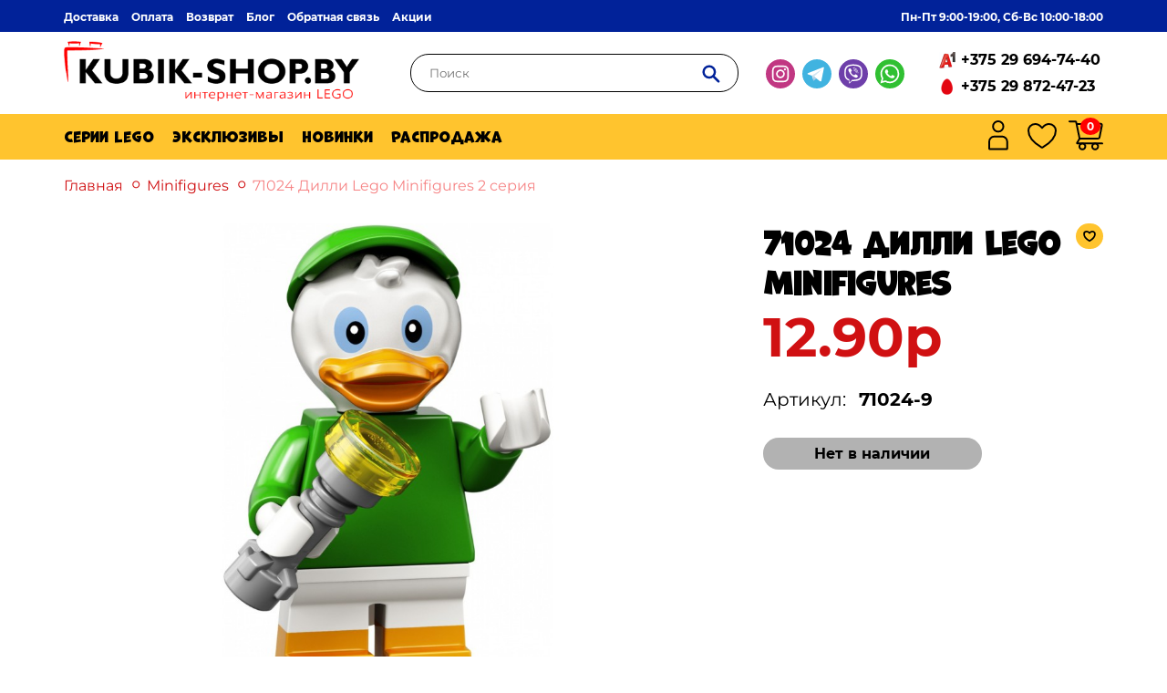

--- FILE ---
content_type: text/html; charset=utf-8
request_url: https://kubik-shop.by/lego-minifigures/71024-dilli-lego-minifigures
body_size: 9747
content:
<!DOCTYPE html>
<!--[if IE]><![endif]-->
<!--[if IE 8 ]><html dir="ltr" lang="ru" class="ie8"><![endif]-->
<!--[if IE 9 ]><html dir="ltr" lang="ru" class="ie9"><![endif]-->
<!--[if (gt IE 9)|!(IE)]><!-->
<html dir="ltr" lang="ru">
<!--<![endif]-->
<head>
<meta charset="UTF-8" />
<meta name="viewport" content="width=device-width, initial-scale=1">
<meta http-equiv="X-UA-Compatible" content="IE=edge">
<title>71024 Дилли Lego Minifigures</title>

      
<base href="https://kubik-shop.by/" />
<meta name="description" content="71024 Дилли Lego Minifigures" />
<meta name="keywords" content= "71024 лего купить" />
<script src="catalog/view/javascript/jquery/jquery-2.1.1.min.js" type="text/javascript"></script>
<script src="catalog/view/javascript/bootstrap/js/bootstrap.min.js" type="text/javascript"></script>
<link href="catalog/view/javascript/jquery/magnific/magnific-popup.css" type="text/css" rel="stylesheet" media="screen" />
<link href="catalog/view/javascript/jquery/datetimepicker/bootstrap-datetimepicker.min.css" type="text/css" rel="stylesheet" media="screen" />
<script src="catalog/view/javascript/common.js" type="text/javascript"></script>
<script src="catalog/view/theme/alpairya/stylesheet/assets/js/main.js" defer></script>
<link href="https://kubik-shop.by/lego-minifigures/71024-dilli-lego-minifigures" rel="canonical" />
<link href="https://kubik-shop.by/image/catalog/favicon.png" rel="icon" />
<script src="catalog/view/javascript/jquery/magnific/jquery.magnific-popup.min.js" type="text/javascript"></script>
<script src="catalog/view/javascript/jquery/datetimepicker/moment.js" type="text/javascript"></script>
<script src="catalog/view/javascript/jquery/datetimepicker/bootstrap-datetimepicker.min.js" type="text/javascript"></script>
<script src="catalog/view/javascript/antispambycleantalk.js?v=2.0" type="text/javascript"></script>
<meta property="og:type" content="website">
<meta property="og:site_name" content="ИНТЕРНЕТ-МАГАЗИН LEGO KUBIK-SHOP">
<meta property="og:url" content="https://kubik-shop.by/lego-minifigures/71024-dilli-lego-minifigures">
<meta property="og:locale" content="ru">
<meta property="og:title" content="71024 Дилли Lego Minifigures">
<meta property="og:description" content="71024 Дилли Lego Minifigures">
<meta property="og:image" content="https://kubik-shop.by/image/cache/catalog/produkt/2019_2/minifigures/71024/71024-9-lego-minifigures-150x150.jpg">
<link rel="stylesheet" href="https://cdn.jsdelivr.net/npm/@fancyapps/ui@4.0/dist/fancybox.css"/>
<script src="catalog/view/theme/alpairya/stylesheet/assets/js/tabs.js"></script>
<link href="catalog/view/theme/alpairya/stylesheet/build/css/style.min.css?4" rel="stylesheet">
<link href="catalog/view/javascript/live_search/live_search.css" rel="stylesheet" type="text/css">
<script src="catalog/view/javascript/live_search/live_search.js" type="text/javascript"></script>
<script type="text/javascript"><!--
$(document).ready(function() {
var options = {"text_view_all_results":"\u0421\u043c\u043e\u0442\u0440\u0435\u0442\u044c \u0432\u0441\u0435","text_empty":"\u041d\u0435\u0442 \u0442\u043e\u0432\u0430\u0440\u043e\u0432, \u043a\u043e\u0442\u043e\u0440\u044b\u0435 \u0441\u043e\u043e\u0442\u0432\u0435\u0442\u0441\u0442\u0432\u0443\u044e\u0442 \u043a\u0440\u0438\u0442\u0435\u0440\u0438\u044f\u043c \u043f\u043e\u0438\u0441\u043a\u0430.","module_live_search_show_image":"1","module_live_search_show_price":"1","module_live_search_show_description":"0","module_live_search_min_length":"1","module_live_search_show_add_button":"1"};
LiveSearchJs.init(options); 
});
//--></script>
</head>

<body class="product-product-2731">
<nav id="top" class="navbar">
  <div class="container">
    <div class="navbar__main">
      <div class="navbar__main__left">
                              <a href="https://kubik-shop.by/delivery">Доставка</a>
                      <a href="https://kubik-shop.by/payment">Оплата</a>
                      <a href="https://kubik-shop.by/vozvrat">Возврат</a>
                          <a href="/blog">Блог</a>
        <a href="https://kubik-shop.by/contacts/">Обратная связь</a>
        <a href="https://kubik-shop.by/specials/">Акции</a>
      </div>
      <div class="navbar__main__right">
                <span>Пн-Пт 9:00-19:00, Сб-Вс 10:00-18:00</span>
      </div>
    </div>
  </div>
</nav>
<header class="header">
  <div class="container">
    <div class="header__main">
      <div class="header__main__logo">
                  <a href="https://kubik-shop.by/"><img src="https://kubik-shop.by/image/catalog/logo-lego.svg" title="ИНТЕРНЕТ-МАГАЗИН LEGO &quot;KUBIK-SHOP&quot;" alt="ИНТЕРНЕТ-МАГАЗИН LEGO &quot;KUBIK-SHOP&quot;" class="img-responsive" /></a>
              </div>
      <div class="header__main__search"><div id="search" class="input-group">
  <input type="text" name="search" value="" placeholder="Поиск" class="form-control input-lg" />
  <span class="input-group-btn">
    <button type="button" class="btn">
      <svg>
        <use xlink:href="catalog/view/theme/alpairya/stylesheet/build/svg/sprite.svg#images--search-icon"></use>
      </svg>
    </button>
  </span>
</div></div>
      <div class="header__main__burger">
        <svg class="__main__burger_btn" width="40" height="40" viewBox="0 0 40 26" fill="none" xmlns="http://www.w3.org/2000/svg">
          <path d="M0 3H40" stroke="#012299" stroke-width="5"/>
          <path d="M0 13H40" stroke="#012299" stroke-width="5"/>
          <path d="M0 23H40" stroke="#012299" stroke-width="5"/>
        </svg>
      </div>
      <div class="header__main__social">
        <a href="https://www.instagram.com/lego_v_belarusi/" target="_blank">
          <svg>
            <use xlink:href="catalog/view/theme/alpairya/stylesheet/build/svg/sprite.svg#images--inst"></use>
          </svg>
        </a>
        <a href="https://t.me/+375296947440" target="_blank">
          <svg>
            <use xlink:href="catalog/view/theme/alpairya/stylesheet/build/svg/sprite.svg#images--telegram"></use>
          </svg>
        </a>
        <a href="viber://chat?number=+375296947440" target="_blank">
          <svg>
            <use xlink:href="catalog/view/theme/alpairya/stylesheet/build/svg/sprite.svg#images--viber"></use>
          </svg>
        </a>
        <a href="https://api.whatsapp.com/send?phone=375296947440" target="_blank">
          <svg>
            <use xlink:href="catalog/view/theme/alpairya/stylesheet/build/svg/sprite.svg#images--whatsapp"></use>
          </svg>
        </a>
      </div>
      <div class="header__main__phone">
        <div class="__main__phone__a1">
          <img src="catalog/view/theme/alpairya/stylesheet/build/img/logo_a1.png" alt="A1">
          <a href="tel:+375 29 694-74-40">+375 29 694-74-40</a>
        </div>
        <div class="__main__phone__mts">
          <img src="catalog/view/theme/alpairya/stylesheet/build/img/logo_mts.png" alt="MTS">
          <a href="tel:+375 29 872-47-23">+375 29 872-47-23</a>
        </div>
      </div>
    </div>
  </div>
</header>
<menu class="header-menu">
  <div class="container">
    <div class="header-menu__main">
      <div class="header-menu__main__dropdown">
        <div class="__main__dropdown__item"><a href="/constructor/"><span>Серии Lego</span></a>
          <div class="__main__dropdown__sub-menu">
                          <a href="https://kubik-shop.by/lego-botanicals-collection/">Botanicals collection</a>
                          <a href="https://kubik-shop.by/lego-city/">City</a>
                          <a href="https://kubik-shop.by/lego-duplo/">Duplo</a>
                          <a href="https://kubik-shop.by/lego-fortnite/">Fortnite</a>
                          <a href="https://kubik-shop.by/lego-harry-potter/">Harry Potter</a>
                          <a href="https://kubik-shop.by/lego-angry-birds/">Icons</a>
                          <a href="https://kubik-shop.by/lego-minecraft/">Minecraft</a>
                          <a href="https://kubik-shop.by/lego-speed-champion/">Speed Champions</a>
                          <a href="https://kubik-shop.by/lego-star-wars/">Star Wars</a>
                          <a href="https://kubik-shop.by/lego-technic/">Technic</a>
                          <a href="https://kubik-shop.by/novogodnie-nabori-lego/">Новогодние наборы</a>
                          <a href="https://kubik-shop.by/lego-architecture/">Architecture</a>
                          <a href="https://kubik-shop.by/lego-classic/">Classic</a>
                          <a href="https://kubik-shop.by/lego-creator/">Creator</a>
                          <a href="https://kubik-shop.by/minions/">Despicable Me 4 </a>
                          <a href="https://kubik-shop.by/lego-disney/">Disney </a>
                          <a href="https://kubik-shop.by/lego-exclusives/">Exclusives</a>
                          <a href="https://kubik-shop.by/lego-friends/">Friends</a>
                          <a href="https://kubik-shop.by/lego-ideas/">Ideas</a>
                          <a href="https://kubik-shop.by/monkie-kid/">Monkie Kid</a>
                          <a href="https://kubik-shop.by/lego-ninjago/">Ninjago</a>
                          <a href="https://kubik-shop.by/lego-super-heroes/">Super Heroes</a>
                          <a href="https://kubik-shop.by/lego-wednesday/">Wednesday</a>
                          <a href="https://kubik-shop.by/aksessuari/">Аксессуары Lego</a>
                          <a href="https://kubik-shop.by/lego-art/">Art</a>
                          <a href="https://kubik-shop.by/lego-brickheadz/">BrickHeadz</a>
                          <a href="https://kubik-shop.by/lego-indiana-jones/">Indiana Jones</a>
                          <a href="https://kubik-shop.by/lego-minifigures/">Minifigures</a>
                          <a href="https://kubik-shop.by/lego-sonic-the-hedgehog/">Sonic the Hedgehog</a>
                          <a href="https://kubik-shop.by/lego-super-mario/">Super Mario</a>
                          <a href="https://kubik-shop.by/avatar/">Avatar</a>
                          <a href="https://kubik-shop.by/lego-gabby-s-dollhouse/">Gabby's Dollhouse</a>
                          <a href="https://kubik-shop.by/lego-jurassic-world/">Jurassic World</a>
                      </div>
        </div>
        <a href="/lego-exclusives/">Эксклюзивы</a>
        <a href="/novinki1/">Новинки</a>
        <a href="/specials/">Распродажа</a>
      </div>
      <div class="header-menu__main__other">
        <div class="__main__other__item __item__dropdown__login">
          <a href="/index.php?route=account/login">
            <svg width="38" height="38" viewBox="0 0 38 38" fill="none" xmlns="http://www.w3.org/2000/svg">
              <path d="M14.6828 20.6928H23.0364C26.1828 20.6928 28.7335 23.2434 28.7335 26.3899V33.908C28.7335 34.2864 28.4268 34.593 28.0485 34.593H9.67071C9.2924 34.593 8.98572 34.2864 8.98572 33.908V26.3899C8.98572 23.2434 11.5364 20.6928 14.6828 20.6928Z" stroke="black" stroke-width="1.97143"/>
              <circle cx="18.8596" cy="9.68282" r="5.69711" stroke="black" stroke-width="1.97143"/>
            </svg>
          </a>
          <div class="__main__other__item__dropdown">
                          <a href="https://kubik-shop.by/create-account/">Регистрация</a>
              <a href="https://kubik-shop.by/login/">Авторизация</a>
                      </div>
        </div>
        <a class="__main__other__item" href="https://kubik-shop.by/wishlist/" id="wishlist-total" title="Закладки (0)">
          <svg width="38" height="38" viewBox="0 0 38 38" fill="none" xmlns="http://www.w3.org/2000/svg">
            <path d="M11.5 7C7.3585 7 4 10.1953 4 14.1374C4 17.3197 5.3125 24.8724 18.232 32.5073C18.4634 32.6427 18.7291 32.7143 19 32.7143C19.2709 32.7143 19.5366 32.6427 19.768 32.5073C32.6875 24.8724 34 17.3197 34 14.1374C34 10.1953 30.6415 7 26.5 7C22.3585 7 19 11.3257 19 11.3257C19 11.3257 15.6415 7 11.5 7Z" stroke="black" stroke-width="2" stroke-linecap="round" stroke-linejoin="round"/>
          </svg>
        </a>
        
        <div class="__main__other__item __other__item__mobile">
          <a href="/">
            <svg width="32" height="33" viewBox="0 0 32 33" fill="none" xmlns="http://www.w3.org/2000/svg">
              <path d="M2.73352 11.8892L14.7761 2.03621C15.5128 1.43343 16.5723 1.43343 17.309 2.03621L29.3516 11.8892C29.8159 12.2691 30.0851 12.8373 30.0851 13.4371V29C30.0851 30.1046 29.1897 31 28.0851 31H21.8723C20.7678 31 19.8723 30.1046 19.8723 29V21.5106C19.8723 20.4061 18.9769 19.5106 17.8723 19.5106H14.2128C13.1082 19.5106 12.2128 20.4061 12.2128 21.5106V29C12.2128 30.1046 11.3173 31 10.2128 31H4C2.89543 31 2 30.1046 2 29V13.4371C2 12.8373 2.26925 12.2691 2.73352 11.8892Z" stroke="black" stroke-width="3"/>
            </svg>
          </a>
        </div>
        <div class="__main__other__item __other__item__mobile __other__item__mobile__search">
          <svg width="24" height="24" viewBox="0 0 24 24" fill="none" xmlns="http://www.w3.org/2000/svg" onclick="searchOpen()">
            <circle cx="9.45098" cy="9.45098" r="7.45098" stroke="#012299" stroke-width="3" stroke-linecap="round"/>
            <path d="M15.0293 15.3333L21.696 22" stroke="#012299" stroke-width="3" stroke-linecap="round"/>
          </svg>
        </div>
        <div class="__main__other__item __item__dropdown__cart">
          <a href="https://kubik-shop.by/cart/" class="__dropdown__cart" id="cart">
  <svg width="38" height="38" viewBox="0 0 38 38" fill="none" xmlns="http://www.w3.org/2000/svg">
    <circle cx="15.1868" cy="31.5955" r="3.24444" stroke="black" stroke-width="1.97143"/>
    <circle cx="29.1819" cy="31.5955" r="3.24444" stroke="black" stroke-width="1.97143"/>
    <path d="M1 4.17676H7.50312C7.92504 4.17676 8.28907 4.47281 8.37506 4.88587L8.8243 7.04379M12.1342 22.9428L9.33973 27.7784C9.19268 28.0328 9.37631 28.351 9.67021 28.351H37.007M12.1342 22.9428H32.3941C33.1831 22.9428 33.8623 22.3855 34.0163 21.6117L36.6069 8.59756C36.8127 7.56374 36.0119 6.60378 34.9579 6.62083L8.8243 7.04379M12.1342 22.9428L8.8243 7.04379" stroke="black" stroke-width="1.97143" stroke-linecap="round"/>
  </svg>
  <button class="__dropdown__cart__count">0</button>
</a>
<div id="cart-body-custom" class="__main__other__item__dropdown">
  <div class="__item__dropdown__total">Товаров 0 (0.00р)</div>
  <a href="https://kubik-shop.by/cart/">Перейти в корзину</a>
  <a href="https://kubik-shop.by/checkout/">Оформить заказ</a>
</div>
        </div>
      </div>
    </div>
  </div>
</menu>
<section class="mobile-menu">
  <div class="mobile-menu__navbar">
    <div class="mobile-menu__navbar__links">
                        <a href="https://kubik-shop.by/delivery">Доставка</a>
                  <a href="https://kubik-shop.by/payment">Оплата</a>
                  <a href="https://kubik-shop.by/vozvrat">Возврат</a>
                    <a href="/blog">Блог</a>
      <a href="https://kubik-shop.by/contacts/">Обратная связь</a>
      <a href="https://kubik-shop.by/specials/">Акции</a>
    </div>
  </div>
  <div class="mobile-menu__tel">
        <p>Пн-Пт 9:00-19:00, Сб-Вс 10:00-18:00</p>
  </div>
  <div class="mobile-menu__dropdown">
    <div class="__main__dropdown__item">
      <div class="__dropdown__item__click">
        <span>Серии Lego</span>
        <svg class="arr-bott">
          <use xlink:href="catalog/view/theme/alpairya/stylesheet/build/svg/sprite.svg#images--arr-bott"></use>
        </svg>
      </div>
      <div class="mobile__main__dropdown__sub-menu">
        <a href="/constructor/">Все серии</a>
                  <a href="https://kubik-shop.by/lego-botanicals-collection/">Botanicals collection</a>
                  <a href="https://kubik-shop.by/lego-city/">City</a>
                  <a href="https://kubik-shop.by/lego-duplo/">Duplo</a>
                  <a href="https://kubik-shop.by/lego-fortnite/">Fortnite</a>
                  <a href="https://kubik-shop.by/lego-harry-potter/">Harry Potter</a>
                  <a href="https://kubik-shop.by/lego-angry-birds/">Icons</a>
                  <a href="https://kubik-shop.by/lego-minecraft/">Minecraft</a>
                  <a href="https://kubik-shop.by/lego-speed-champion/">Speed Champions</a>
                  <a href="https://kubik-shop.by/lego-star-wars/">Star Wars</a>
                  <a href="https://kubik-shop.by/lego-technic/">Technic</a>
                  <a href="https://kubik-shop.by/novogodnie-nabori-lego/">Новогодние наборы</a>
                  <a href="https://kubik-shop.by/lego-architecture/">Architecture</a>
                  <a href="https://kubik-shop.by/lego-classic/">Classic</a>
                  <a href="https://kubik-shop.by/lego-creator/">Creator</a>
                  <a href="https://kubik-shop.by/minions/">Despicable Me 4 </a>
                  <a href="https://kubik-shop.by/lego-disney/">Disney </a>
                  <a href="https://kubik-shop.by/lego-exclusives/">Exclusives</a>
                  <a href="https://kubik-shop.by/lego-friends/">Friends</a>
                  <a href="https://kubik-shop.by/lego-ideas/">Ideas</a>
                  <a href="https://kubik-shop.by/monkie-kid/">Monkie Kid</a>
                  <a href="https://kubik-shop.by/lego-ninjago/">Ninjago</a>
                  <a href="https://kubik-shop.by/lego-super-heroes/">Super Heroes</a>
                  <a href="https://kubik-shop.by/lego-wednesday/">Wednesday</a>
                  <a href="https://kubik-shop.by/aksessuari/">Аксессуары Lego</a>
                  <a href="https://kubik-shop.by/lego-art/">Art</a>
                  <a href="https://kubik-shop.by/lego-brickheadz/">BrickHeadz</a>
                  <a href="https://kubik-shop.by/lego-indiana-jones/">Indiana Jones</a>
                  <a href="https://kubik-shop.by/lego-minifigures/">Minifigures</a>
                  <a href="https://kubik-shop.by/lego-sonic-the-hedgehog/">Sonic the Hedgehog</a>
                  <a href="https://kubik-shop.by/lego-super-mario/">Super Mario</a>
                  <a href="https://kubik-shop.by/avatar/">Avatar</a>
                  <a href="https://kubik-shop.by/lego-gabby-s-dollhouse/">Gabby's Dollhouse</a>
                  <a href="https://kubik-shop.by/lego-jurassic-world/">Jurassic World</a>
              </div>
    </div>
    <a href="/lego-exclusives/">Эксклюзивы</a>
    <!-- <a href="/novinki/">Новинки</a> -->
    <a href="/specials/">Распродажа</a>
    <!-- <a href="/promo/">Доп % скидки</a> -->
  </div>
</section>
<script>
  const burger = document.querySelector('.__main__burger_btn');
  burger.addEventListener('click', () => {
    document.querySelector('.mobile-menu').classList.toggle('mobile-menu-open');
    document.querySelector('.header__main').classList.toggle('mobile-navbar-open');
    document.querySelector('body').classList.toggle('over-hidden');
    burger.classList.toggle('close-active');
  })


  document.querySelector('.__dropdown__item__click').addEventListener('click', () => {
    document.querySelector('.arr-bott').classList.toggle('arr-bott-rotate');
    document.querySelector('.mobile__main__dropdown__sub-menu').classList.toggle('__sub-menu__active');
  })
</script><div  class="aval-product-page-quantity hidden">0</div><div class="aval-product-page-id hidden">2731</div>
<div class="breadcrump">
  <div class="container">
    <div class="breadcrump__main">
              <a href="https://kubik-shop.by/">Главная</a>
              <a href="https://kubik-shop.by/lego-minifigures/">Minifigures</a>
              <a href="https://kubik-shop.by/lego-minifigures/71024-dilli-lego-minifigures">71024 Дилли Lego Minifigures 2 серия</a>
          </div>
  </div>
</div>
<main class="product">
  	<div class="container">
    	<div class="product__top" id="content">
			<div class="product__top__photos">
									<div class="product__top__photos__main img-magnifier-container">
						<a class="thumbnail" id="prodlink" data-fancybox="gallery-prod" data-caption="71024 Дилли Lego Minifigures" href="https://kubik-shop.by/image/cache/catalog/produkt/2019_2/minifigures/71024/71024-9-lego-minifigures-1024x768.jpg" title="71024 Дилли Lego Minifigures"><img id="myimage" src="https://kubik-shop.by/image/cache/catalog/produkt/2019_2/minifigures/71024/71024-9-lego-minifigures-1024x768.jpg" title="71024 Дилли Lego Minifigures" alt="71024 Дилли Lego Minifigures" /></a>
					</div>
																		<div class="product__top__photos__other">
								<img class="other-prod-img" src="https://kubik-shop.by/image/cache/catalog/produkt/2019_2/minifigures/71024/71024-9-lego-minifigures-1024x768.jpg" title="71024 Дилли Lego Minifigures" alt="71024 Дилли Lego Minifigures" />
																	<img class="other-prod-img" src="https://kubik-shop.by/image/cache/catalog/produkt/2019_2/minifigures/71024/71024-lego-minifigures-1024x768.jpg" title="71024 Дилли Lego Minifigures" alt="71024 Дилли Lego Minifigures" />
															</div>
						  
												</div>
      		<div class="product__top__content" id="product">
				<h1>71024 Дилли Lego Minifigures</h1>
									<div class="product__top__content__price">
													<span class="__price__notspecial">12.90р</span>
											</div>
				
				
									<div class="product__top__content__model">
						<span>Артикул:</span>
						<span>71024-9</span>
					</div>
				
									<div class="product__top__content__delno"><button class="btn_gray">Нет в наличии</button></div>
				        
								<button type="button" data-toggle="tooltip" class="whishlist-prod-btn sticker_yellow" onclick="wishlist.add('2731');">
					<svg>
						<use xlink:href="catalog/view/theme/alpairya/stylesheet/build/svg/sprite.svg#images--heart"></use>
					</svg>
				</button>
																																			      		</div>
		</div>
						<div class="product__top__atr">
																									<div class="__top__atr__item">
								<svg>
									<use xlink:href="catalog/view/theme/alpairya/stylesheet/build/svg/sprite.svg#images--details_1"></use>
								</svg>
								<div class="caption__atr"><span>8</span>  деталей</div>
							</div>
																																															<div class="__top__atr__item">
								<svg>
									<use xlink:href="catalog/view/theme/alpairya/stylesheet/build/svg/sprite.svg#images--old_1"></use>
								</svg>
								<div class="caption__atr"><span>5+</span> лет</div>
							</div>
																												</div>
				<div class="product__main">
			<div class="product__main__tabs">
				<div class="__tabs__item __tab__active">
					Описание				</div>
								<div class="__tabs__item">
					Характеристики				</div>
												<div class="__tabs__item">
					Отзывов (0)				</div>
							</div>

			<div class="product__main__tabcontent">
				<div class="__tabcontent__pane __pane__active" id="tab-description"></div>
								<div class="__tabcontent__pane" id="tab-specification">
					<table class="table-kharacteristiki" cellpadding='0' cellspacing='0'>
												<tbody>
													<tr>
								<td>Количество деталей</td>
								<td>8</td>
							</tr>
													<tr>
								<td>Возраст</td>
								<td>5+</td>
							</tr>
												</tbody>
											</table>
				</div>
												<div class="__tabcontent__pane" id="tab-review">
					<form class="form-horizontal product-reviews" id="form-review">
						<div id="review"></div>
						<h2>Написать отзыв</h2>
						<br>
												<div class="form-group required">
							<div class="col-sm-12">
								<label class="control-label" for="input-name"></label>
								<input type="text" name="name" value="" id="input-name" class="form-control" placeholder="Ваше имя:"/>
							</div>
						</div>
						<div class="form-group required">
							<div class="col-sm-12">
								<label class="control-label" for="input-review"></label>
								<textarea name="text" rows="5" id="input-review" class="form-control" placeholder="Ваш отзыв:"></textarea>
							</div>
						</div>
						<div class="form-group required">
							<div class="col-sm-12">
								<label class="control-label"><b>Оценка:</b></label><br>
								Плохо&nbsp;
								<input type="radio" name="rating" value="1" />
								&nbsp;
								<input type="radio" name="rating" value="2" />
								&nbsp;
								<input type="radio" name="rating" value="3" />
								&nbsp;
								<input type="radio" name="rating" value="4" />
								&nbsp;
								<input type="radio" name="rating" value="5" />
								&nbsp;Хорошо							</div>
						</div>
												<br>
<input type="hidden" name="ct_checkjs" id="ct_checkjs" value="0" />
						<div class="buttons clearfix">
							<div class="pull-right">
								<button class="btn_red" type="button" id="button-review" data-loading-text="Загрузка..." class="btn btn-primary">Отправить отзыв</button>
							</div>
						</div>
											</form>
				</div>
							</div>
		</div>

		
  	</div>
</main>
<script>
	let countMouseOver = 0;
	// let interval;
	document.querySelector('.product__top__photos__main').addEventListener('mouseenter', () => {
		if(countMouseOver === 0){
			magnify("myimage", 2);
			countMouseOver = 1;
		}
	})
	document.querySelector('.product__top__photos__main').addEventListener('mouseleave', () => {
		if(countMouseOver === 1){
			magnifyRemove(myimage);
			countMouseOver = 0;
		}
	})
</script> 

<script>
	const otherimgLink = document.querySelectorAll('.other-prod-img')
	const mainImg = document.querySelector('#myimage')
	otherimgLink.forEach((item) => {
		item.addEventListener('click', () => {
			imgChange(mainImg, item, prodlink)
		})
	})
</script>

<script>
  let countPosition = 0;
  function mySlider(sliderLine, btnLeft, btnRight){
    if(sliderLine && btnLeft){
      const countBlock = sliderLine.children.length;
      const slideWidth = 150;
      btnLeft.addEventListener('click', () => {
        countPosition += slideWidth;
        if(countPosition > countBlock * slideWidth - slideWidth * 3) countPosition = 0;
        sliderLine.style.left = -countPosition + 'px';
      })
      btnRight.addEventListener('click', () => {
        countPosition -= slideWidth;
        if(countPosition < 0) countPosition = countBlock * slideWidth - slideWidth * 3;
        sliderLine.style.left = -countPosition + 'px';
      })
    }
  }

  const photoSliderLine = document.querySelector('.__other__slider__items');
  const photoBtnFirst = document.querySelector('.__main__btns__prev');
  const photoBtnLast = document.querySelector('.__main__btns__next');
  mySlider(photoSliderLine, photoBtnLast, photoBtnFirst);

</script>

<script>
	const tabParam = {
		index: {
			tabs: document.querySelectorAll('.__tabs__item'),
			containers: document.querySelectorAll('.__tabcontent__pane')
		},
		active:{
			tabActive: '__tab__active',
			containerActive: '__pane__active'
		}
	}
	myTabs(tabParam);
</script>
<script type="text/javascript"><!--
$('select[name=\'recurring_id\'], input[name="quantity"]').change(function(){
	$.ajax({
		url: 'index.php?route=product/product/getRecurringDescription',
		type: 'post',
		data: $('input[name=\'product_id\'], input[name=\'quantity\'], select[name=\'recurring_id\']'),
		dataType: 'json',
		beforeSend: function() {
			$('#recurring-description').html('');
		},
		success: function(json) {
			$('.alert, .text-danger').remove();

			if (json['success']) {
				$('#recurring-description').html(json['success']);
			}
		}
	});
});
//--></script>
<script type="text/javascript"><!--
$('#button-cart').on('click', function() {
	$.ajax({
		url: 'index.php?route=checkout/cart/add',
		type: 'post',
		data: $('#product input[type=\'text\'], #product input[type=\'hidden\'], #product input[type=\'radio\']:checked, #product input[type=\'checkbox\']:checked, #product select, #product textarea'),
		dataType: 'json',
		beforeSend: function() {
			$('#button-cart').button('loading');
		},
		complete: function() {
			$('#button-cart').button('reset');
		},
		success: function(json) {
			$('.alert, .text-danger').remove();
			$('.form-group').removeClass('has-error');

			if (json['error']) {
				if (json['error']['option']) {
					for (i in json['error']['option']) {
						var element = $('#input-option' + i.replace('_', '-'));

						if (element.parent().hasClass('input-group')) {
							element.parent().after('<div class="text-danger">' + json['error']['option'][i] + '</div>');
						} else {
							element.after('<div class="text-danger">' + json['error']['option'][i] + '</div>');
						}
					}
				}

				if (json['error']['recurring']) {
					$('select[name=\'recurring_id\']').after('<div class="text-danger">' + json['error']['recurring'] + '</div>');
				}

				// Highlight any found errors
				$('.text-danger').parent().addClass('has-error');
			}

			if (json['success']) {
				$('#to-cart-click').html(json['success']);
					setTimeout(function () {
						
						$('.add-to-cart-click').css('top', '30%');
						$('#cart > button').html(json['quantity']);
						$('#cart-body-custom > .__item__dropdown__total').html(json['total']);
					}, 100);

					$('#cart > ul').load('index.php?route=common/cart/info ul li');

					$('.location-basket-remove').on('click', function() {
						$('.add-to-cart-click').css('top', '-50%');
					});
			}
		},
        error: function(xhr, ajaxOptions, thrownError) {
            alert(thrownError + "\r\n" + xhr.statusText + "\r\n" + xhr.responseText);
        }
	});
});
//--></script>
<script type="text/javascript"><!--
$('.date').datetimepicker({
	pickTime: false
});

$('.datetime').datetimepicker({
	pickDate: true,
	pickTime: true
});

$('.time').datetimepicker({
	pickDate: false
});

$('button[id^=\'button-upload\']').on('click', function() {
	var node = this;

	$('#form-upload').remove();

	$('body').prepend('<form enctype="multipart/form-data" id="form-upload" style="display: none;"><input type="file" name="file" /></form>');

	$('#form-upload input[name=\'file\']').trigger('click');

	if (typeof timer != 'undefined') {
    	clearInterval(timer);
	}

	timer = setInterval(function() {
		if ($('#form-upload input[name=\'file\']').val() != '') {
			clearInterval(timer);

			$.ajax({
				url: 'index.php?route=tool/upload',
				type: 'post',
				dataType: 'json',
				data: new FormData($('#form-upload')[0]),
				cache: false,
				contentType: false,
				processData: false,
				beforeSend: function() {
					$(node).button('loading');
				},
				complete: function() {
					$(node).button('reset');
				},
				success: function(json) {
					$('.text-danger').remove();

					if (json['error']) {
						$(node).parent().find('input').after('<div class="text-danger">' + json['error'] + '</div>');
					}

					if (json['success']) {
						alert(json['success']);

						$(node).parent().find('input').val(json['code']);
					}
				},
				error: function(xhr, ajaxOptions, thrownError) {
					alert(thrownError + "\r\n" + xhr.statusText + "\r\n" + xhr.responseText);
				}
			});
		}
	}, 500);
});
//--></script>
<script type="text/javascript"><!--
$('#review').delegate('.pagination a', 'click', function(e) {
    e.preventDefault();

    $('#review').fadeOut('slow');

    $('#review').load(this.href);

    $('#review').fadeIn('slow');
});

$('#review').load('index.php?route=product/product/review&product_id=2731');

$('#button-review').on('click', function() {
	$.ajax({
		url: 'index.php?route=product/product/write&product_id=2731',
		type: 'post',
		dataType: 'json',
		data: $("#form-review").serialize(),
		beforeSend: function() {
			$('#button-review').button('loading');
		},
		complete: function() {
			$('#button-review').button('reset');
		},
		success: function(json) {
			$('.alert-success, .alert-danger').remove();

			if (json['error']) {
				$('#review').after('<div class="alert alert-danger"><i class="fa fa-exclamation-circle"></i> ' + json['error'] + '</div>');
			}

			if (json['success']) {
				$('#review').after('<div class="alert alert-success"><i class="fa fa-check-circle"></i> ' + json['success'] + '</div>');

				$('input[name=\'name\']').val('');
				$('textarea[name=\'text\']').val('');
				$('input[name=\'rating\']:checked').prop('checked', false);
			}
		}
	});
});

$(document).ready(function() {
	$('.thumbnails').magnificPopup({
		type:'image',
		delegate: 'a',
		gallery: {
			enabled:true
		}
	});
});
//--></script>

<script type="application/ld+json">
{
	"@context": "https://schema.org",
	"@type": "BreadcrumbList",
	"itemListElement": [
		{
			"@type": "ListItem",
			"position": 1,
			"name": "Главная ",
			"item": "https://kubik-shop.by/"
		},
		{
			"@type": "ListItem",
			"position": 2,
			"name": "Minifigures",
			"item": "https://kubik-shop.by/lego-minifigures/"
		},
		{
			"@type": "ListItem",
			"position": 3,
			"name": "71024 Дилли Lego Minifigures",
			"item": "https://kubik-shop.by/lego-minifigures/71024-dilli-lego-minifigures"
		}
	]
}
</script>

<script type="application/ld+json">
{
	"@context": "https://schema.org/",
	"@type": "Product",
	"name": "71024 Дилли Lego Minifigures",
	"image": [
		"https://kubik-shop.by/image/cache/catalog/produkt/2019_2/minifigures/71024/71024-9-lego-minifigures-1024x768.jpg",
									"https://kubik-shop.by/image/cache/catalog/produkt/2019_2/minifigures/71024/71024-lego-minifigures-1024x768.jpg"
						],
	"description": "71024 Дилли Lego Minifigures",
	"sku": 71024-9,
	"brand": {
		"@type": "Brand",
		"name": "LEGO®"
	},
	"offers":
	{
		"@type":
		"Offer",
		"url": "https://kubik-shop.by/lego-minifigures/71024-dilli-lego-minifigures",
		"priceCurrency": "BYN",
									"price": 12.9, 
			 		
				"priceValidUntil": "2026-01-18",
		"itemCondition":"https://schema.org/NewCondition",
		"availability":"https://schema.org/InStock",
	"seller":{
		"@type":"Organization",
		"name":"Kubik-Shop.by"
		}
	}
}
</script>
<script type="application/ld+json">
{
	"@context": "https://schema.org",
	"@type": "Organization",
	"name": "Kubik-Shop.by",
	"url": "https://kubik-shop.by/",
	"logo": "https://kubik-shop.by/image/catalog/logo-lego.svg",
	"address": {
		"@type": "PostalAddress",
		"streetAddress": "ул. Белградская, д.16",
		"addressLocality": "Минск",
		"postalCode": "220065",
		"addressCountry": "Беларусь"
	},
	"contactPoint": [
		{
			"@type": "ContactPoint",
			"telephone": "+375 29 694-74-40",
			"contactType": "A1"
		},
		{
			"@type": "ContactPoint",
			"telephone": "+375 29 872-47-23",
			"contactType": "МТС"
		}
	],
	"sameAs" : [
	"https://www.instagram.com/lego_v_belarusi/",
	"https://api.whatsapp.com/send?phone=375296947440",
	"viber://chat?number=+375296947440"
	]
}
</script>



<script src="https://cdn.jsdelivr.net/npm/@fancyapps/ui@4.0/dist/fancybox.umd.js"></script>
<footer class="footer">
  <div class="container">
    <div class="footer__main">
      <div class="footer__main__left">
        <h3>Конструкторы</h3>
        <div class="footer__main__left__catalog">
                      <a href="https://kubik-shop.by/lego-botanicals-collection/">Botanicals collection</a>
                      <a href="https://kubik-shop.by/lego-city/">City</a>
                      <a href="https://kubik-shop.by/lego-duplo/">Duplo</a>
                      <a href="https://kubik-shop.by/lego-fortnite/">Fortnite</a>
                      <a href="https://kubik-shop.by/lego-harry-potter/">Harry Potter</a>
                      <a href="https://kubik-shop.by/lego-angry-birds/">Icons</a>
                      <a href="https://kubik-shop.by/lego-minecraft/">Minecraft</a>
                      <a href="https://kubik-shop.by/lego-speed-champion/">Speed Champions</a>
                      <a href="https://kubik-shop.by/lego-star-wars/">Star Wars</a>
                      <a href="https://kubik-shop.by/lego-technic/">Technic</a>
                      <a href="https://kubik-shop.by/novogodnie-nabori-lego/">Новогодние наборы</a>
                      <a href="https://kubik-shop.by/lego-architecture/">Architecture</a>
                      <a href="https://kubik-shop.by/lego-classic/">Classic</a>
                      <a href="https://kubik-shop.by/lego-creator/">Creator</a>
                      <a href="https://kubik-shop.by/minions/">Despicable Me 4 </a>
                      <a href="https://kubik-shop.by/lego-disney/">Disney </a>
                      <a href="https://kubik-shop.by/lego-exclusives/">Exclusives</a>
                      <a href="https://kubik-shop.by/lego-friends/">Friends</a>
                      <a href="https://kubik-shop.by/lego-ideas/">Ideas</a>
                      <a href="https://kubik-shop.by/monkie-kid/">Monkie Kid</a>
                      <a href="https://kubik-shop.by/lego-ninjago/">Ninjago</a>
                      <a href="https://kubik-shop.by/lego-super-heroes/">Super Heroes</a>
                      <a href="https://kubik-shop.by/lego-wednesday/">Wednesday</a>
                      <a href="https://kubik-shop.by/aksessuari/">Аксессуары Lego</a>
                      <a href="https://kubik-shop.by/lego-art/">Art</a>
                      <a href="https://kubik-shop.by/lego-brickheadz/">BrickHeadz</a>
                      <a href="https://kubik-shop.by/lego-indiana-jones/">Indiana Jones</a>
                      <a href="https://kubik-shop.by/lego-minifigures/">Minifigures</a>
                      <a href="https://kubik-shop.by/lego-sonic-the-hedgehog/">Sonic the Hedgehog</a>
                      <a href="https://kubik-shop.by/lego-super-mario/">Super Mario</a>
                      <a href="https://kubik-shop.by/avatar/">Avatar</a>
                      <a href="https://kubik-shop.by/lego-gabby-s-dollhouse/">Gabby's Dollhouse</a>
                      <a href="https://kubik-shop.by/lego-jurassic-world/">Jurassic World</a>
                  </div>
        <h3>Информация</h3>
        <div class="footer__main__left__info">
                                    <a href="https://kubik-shop.by/delivery">Доставка</a>
                          <a href="https://kubik-shop.by/payment">Оплата</a>
                          <a href="https://kubik-shop.by/vozvrat">Возврат</a>
                                <a href="https://kubik-shop.by/contacts/">Обратная связь</a>
          <a href="https://kubik-shop.by/specials/">Акции</a>
        </div>
        <div class="footer__main__left__menu">
          <a href="/lego-exclusives/">Эксклюзивы</a>
          <a href="/novinki1/">Новинки</a>
          <a href="/specials/">Распродажа</a>
        </div>
      </div>
      <div class="footer__main__right">
                  <a href="https://kubik-shop.by/"><img src="https://kubik-shop.by/image/catalog/logo-lego.svg" title="Kubik Shop" alt="Kubik Shop" class="img-responsive" /></a>
                <div class="footer__main__right__phone">
          <div class="__right__phone__a1">
            <img src="catalog/view/theme/alpairya/stylesheet/build/img/logo_a1.png" alt="A1">
            <a href="tel:+375 29 694-74-40">+375 29 694-74-40</a>
          </div>
          <div class="__right__phone__mts">
            <img src="catalog/view/theme/alpairya/stylesheet/build/img/logo_mts.png" alt="MTS">
            <a href="tel:+375 29 872-47-23">+375 29 872-47-23</a>
          </div>
        </div>
                <p>Пн-Пт 9:00-19:00, Сб-Вс 10:00-18:00</p>
        <div class="footer__main__right__social">
          <a href="https://www.instagram.com/lego_v_belarusi/" target="_blank">
            <svg>
              <use xlink:href="catalog/view/theme/alpairya/stylesheet/build/svg/sprite.svg#images--inst"></use>
            </svg>
          </a>
          <a href="https://t.me/+375296947440" target="_blank">
            <svg>
              <use xlink:href="catalog/view/theme/alpairya/stylesheet/build/svg/sprite.svg#images--telegram"></use>
            </svg>
          </a>
          <a href="viber://chat?number=+375296947440" target="_blank">
            <svg>
              <use xlink:href="catalog/view/theme/alpairya/stylesheet/build/svg/sprite.svg#images--viber"></use>
            </svg>
          </a>
          <a href="https://api.whatsapp.com/send?phone=375296947440" target="_blank">
            <svg>
              <use xlink:href="catalog/view/theme/alpairya/stylesheet/build/svg/sprite.svg#images--whatsapp"></use>
            </svg>
          </a>
        </div>
      </div>
    </div>
    <div class="footer__copyright">
      <div>© 2017-2026 kubik-shop.by, ИП Дым Виктор Павлович, УНП 290738139, выдано 3 марта 2016 года Берёзовским райисполкомом. В торговом реестре с 04 июля 2017 г., регистрация №386358.</div>
      <div>Разработка и продвижение - Alpairya</div>
    </div>
  </div>
<div id="edit-modal-avail" class="modal fade avanoti" role="dialog">
			<form id="notify">
			<div class="modal-dialog">
            <div class="modal-content">

							<div class="before-captcha"></div>
														<div class="after-captcha"></div>

			    </div>
        </div>
        </form>
		</div>
</footer>
<div class="add-to-cart-click">
  <div class="add-to-cart-click__top">Товар <span id="to-cart-click"></span></div>
  <div class="add-to-cart-click__bottom"><button class="location-basket" onclick="document.location.href='/index.php?route=checkout/cart'">Оформить заказ</button><button class="location-basket-remove">Продолжить покупки</button></div>
</div>
<div class="add-to-whish-click">
  <div class="add-to-cart-click__top"><span id="to-whish-click"></span></div>
  <div class="add-to-cart-click__bottom">
          <button class="location-basket" onclick="document.location.href='/index.php?route=account/login'">Авторизация</button>
        <button class="location-basket-remove">Продолжить покупки</button></div>
</div>
<!-- Yandex.Metrika counter -->
<script type="text/javascript" >
   (function(m,e,t,r,i,k,a){m[i]=m[i]||function(){(m[i].a=m[i].a||[]).push(arguments)};
   m[i].l=1*new Date();
   for (var j = 0; j < document.scripts.length; j++) {if (document.scripts[j].src === r) { return; }}
   k=e.createElement(t),a=e.getElementsByTagName(t)[0],k.async=1,k.src=r,a.parentNode.insertBefore(k,a)})
   (window, document, "script", "https://mc.yandex.ru/metrika/tag.js", "ym");

   ym(45512493, "init", {
        clickmap:true,
        trackLinks:true,
        accurateTrackBounce:true,
        webvisor:true
   });
</script>
<noscript><div><img src="https://mc.yandex.ru/watch/45512493" style="position:absolute; left:-9999px;" alt="" /></div></noscript>
<!-- /Yandex.Metrika counter -->
</body></html>

--- FILE ---
content_type: text/css
request_url: https://kubik-shop.by/catalog/view/theme/alpairya/stylesheet/build/css/style.min.css?4
body_size: 48264
content:
@font-face{font-family:Montserrat-Regular;src:url(../../build/fonts/Montserrat-Regular.woff2)}@font-face{font-family:Montserrat-Bold;src:url(../../build/fonts/Montserrat-Bold.woff2)}@font-face{font-family:Marvin;src:url(../../build/fonts/Marvin.woff2)}.navbar{background:#012299}.navbar .navbar__main{height:35px;display:grid;grid-template-columns:2fr 1fr;-webkit-box-align:center;-ms-flex-align:center;align-items:center}.navbar .navbar__main a,.navbar .navbar__main span{font-family:Montserrat-Bold;font-size:12px}.navbar .navbar__main span{color:#fff}.navbar .navbar__main a{color:#fff;-webkit-transition:.3s;-o-transition:.3s;transition:.3s;display:inline-block;margin-right:10px}.navbar .navbar__main a:hover{color:#ffc42e}.navbar .navbar__main .navbar__main__right{text-align:right}.header .header__main{display:grid;grid-template-columns:4fr 4fr 2fr 2fr;-webkit-box-align:start;-ms-flex-align:start;align-items:start;grid-gap:20px;-webkit-box-align:center;-ms-flex-align:center;align-items:center;min-height:90px;background:#fff}.header .header__main__logo img{width:90%}.header .header__main__search{text-align:center;position:relative}.header .header__main__search input{width:calc(100% - 62px);border:1px solid #000;border-radius:20px;height:40px;padding-left:20px;padding-right:40px}.header .header__main__search .input-group-btn{position:absolute;right:20px;top:12px}.header .header__main__search .input-group-btn .btn>svg{width:20px;height:20px}.header .header__main__social{display:-webkit-box;display:-ms-flexbox;display:flex;-webkit-box-pack:center;-ms-flex-pack:center;justify-content:center;margin-top:5px}.header .header__main__social>a>svg{width:32px;height:32px;margin-right:8px;display:inline-block}.header .header__main__burger{display:none}.header .header__main__phone .__main__phone__a1,.header .header__main__phone .__main__phone__mts{display:-webkit-box;display:-ms-flexbox;display:flex;-webkit-box-align:center;-ms-flex-align:center;align-items:center}.header .header__main__phone .__main__phone__a1 img,.header .header__main__phone .__main__phone__mts img{width:18px;height:18px;margin-right:6px}.header .header__main__phone .__main__phone__mts{margin-top:10px}.header .header__main__phone a{font-family:Montserrat-Bold;font-size:16px}@media screen and (max-width:1024px){.navbar{display:none}.header .header__main{display:grid;grid-template-columns:10fr 2fr;-webkit-box-align:center;-ms-flex-align:center;align-items:center;grid-gap:0;min-height:70px;padding-top:5px}.header .header__main__phone{display:-webkit-box;display:-ms-flexbox;display:flex;-ms-flex-wrap:wrap;flex-wrap:wrap;-webkit-box-pack:center;-ms-flex-pack:center;justify-content:center;grid-column:1/end;margin-top:10px}.header .header__main__phone a{font-size:18px}.header .header__main__social{-webkit-box-pack:center;-ms-flex-pack:center;justify-content:center;grid-column:1/end;margin-top:10px}.header .header__main__burger{display:block;cursor:pointer;text-align:center}.header .header__main__search{position:fixed;width:calc(100% - 32px);top:-50px;z-index:4;-webkit-transition:.5s ease-in-out;-o-transition:.5s ease-in-out;transition:.5s ease-in-out}.header .header__main__search input{border:3px solid #012299}.header .__search__active{top:100px!important}.header .__main__burger_btn path{-webkit-transition:.7s;-o-transition:.7s;transition:.7s}}.header-menu{background:#ffc42e}.header-menu a,.header-menu div,.header-menu span{font-family:Marvin}.header-menu a{color:#000;-webkit-transition:.3s;-o-transition:.3s;transition:.3s}.header-menu a:hover{color:#d01012}.header-menu .header-menu__main{min-height:50px;display:grid;grid-template-columns:3fr 1fr;-webkit-box-align:center;-ms-flex-align:center;align-items:center;grid-gap:0}.header-menu .header-menu__main__dropdown{position:relative;display:-webkit-box;display:-ms-flexbox;display:flex}.header-menu .header-menu__main__dropdown .__main__dropdown__sub-menu{grid-template-columns:repeat(2,1fr);-webkit-box-align:start;-ms-flex-align:start;align-items:start;grid-gap:10px;position:absolute;background:#ffc42e;padding:30px 15px;left:0;display:none;z-index:5}.header-menu .header-menu__main__dropdown .__main__dropdown__item:hover .__main__dropdown__sub-menu{display:grid}.header-menu .header-menu__main__dropdown .__main__dropdown__item span{cursor:pointer}.header-menu .header-menu__main__dropdown>a{margin-left:20px}.header-menu .header-menu__main__other{display:-webkit-box;display:-ms-flexbox;display:flex;-webkit-box-pack:end;-ms-flex-pack:end;justify-content:flex-end}.header-menu .header-menu__main__other .__main__other__item{position:relative;margin-left:10px}.header-menu .header-menu__main__other .__main__other__item svg{width:38px;height:38px;cursor:pointer}.header-menu .header-menu__main__other .__item__dropdown__login:hover .__main__other__item__dropdown{display:grid}.header-menu .header-menu__main__other .__item__dropdown__login .__main__other__item__dropdown{grid-template-columns:1fr;-webkit-box-align:start;-ms-flex-align:start;align-items:start;grid-gap:10px;min-width:200px;position:absolute;background:#ffc42e;padding:30px 15px;left:-95px;top:40px;text-align:center;display:none;z-index:5}.header-menu .header-menu__main__other .__other__item__mobile{display:none}.header-menu .header-menu__main__other .__item__dropdown__cart .__dropdown__cart{position:relative;display:block}.header-menu .header-menu__main__other .__item__dropdown__cart .__dropdown__cart .__dropdown__cart__count{position:absolute;left:13px;color:#fff;background:red;padding:2px 7px;border-radius:50%;font-family:Montserrat-Bold;font-size:12px;z-index:5}.header-menu .header-menu__main__other .__item__dropdown__cart .__main__other__item__dropdown{grid-template-columns:1fr;-webkit-box-align:start;-ms-flex-align:start;align-items:start;grid-gap:10px;position:absolute;min-width:200px;background:#ffc42e;padding:30px 15px;right:0;top:40px;display:none;z-index:5}.header-menu .header-menu__main__other .__item__dropdown__cart .__main__other__item__dropdown .__item__dropdown__total{margin-bottom:15px}.header-menu .header-menu__main__other .__item__dropdown__cart:hover .__main__other__item__dropdown{display:grid}#images--inst path{fill:#e44773}.mobile-menu{display:none}@media screen and (max-width:1024px){.header-menu{position:fixed;width:100%;bottom:0;left:0;z-index:5}.header-menu .header-menu__main{display:grid;grid-template-columns:1fr;-webkit-box-align:center;-ms-flex-align:center;align-items:center;grid-gap:0;padding-top:5px}.header-menu .header-menu__main__dropdown{display:none}.header-menu .header-menu__main__other{display:grid;grid-template-columns:repeat(5,1fr)}.header-menu .header-menu__main__other .__other__item__mobile{display:block}.header-menu .header-menu__main__other svg circle,.header-menu .header-menu__main__other svg path{stroke-width:3px;stroke:#000}.header-menu .__other__item__mobile__search svg circle,.header-menu .__other__item__mobile__search svg path{stroke-width:2px}.header-menu .__dropdown__item__click{cursor:pointer}.mobile-menu{width:100%;position:fixed;background:#ffc42e;height:100vh;text-align:center;margin-left:-250%;top:114px;display:block;z-index:4;-webkit-transition:.5s;-o-transition:.5s;transition:.5s}.mobile-menu .mobile-menu__navbar__links{background:#012299;padding:5px 0;display:-webkit-box;display:-ms-flexbox;display:flex;-ms-flex-wrap:wrap;flex-wrap:wrap;-webkit-box-pack:center;-ms-flex-pack:center;justify-content:center}.mobile-menu .mobile-menu__navbar__links a{color:#fff;-webkit-transition:.3s;-o-transition:.3s;transition:.3s;min-width:30%;font-family:Montserrat-Bold;font-size:14px;line-height:35px}.mobile-menu .mobile-menu__navbar__links a:hover{color:#d01012}.mobile-menu .mobile-menu__tel{background:#fff;padding:20px 0}.mobile-menu .mobile-menu__tel P{font-size:16px}.mobile-menu .mobile-menu__tel a{font-size:20px}.mobile-menu .mobile-menu__tel a,.mobile-menu .mobile-menu__tel p{font-family:Montserrat-Bold}.mobile-menu .mobile-menu__tel .__main__phone__mts{padding-right:7px}.mobile-menu .arr-bott{width:14px;height:12px;-webkit-transition:.7s;-o-transition:.7s;transition:.7s}.mobile-menu .mobile-menu__dropdown{background:#ffc42e;padding-top:20px;display:-webkit-box;display:-ms-flexbox;display:flex;-ms-flex-wrap:wrap;flex-wrap:wrap;overflow:auto;max-height:calc(100% - 350px)}.mobile-menu .mobile-menu__dropdown>a,.mobile-menu .mobile-menu__dropdown>div{width:100%}.mobile-menu .mobile-menu__dropdown>a{margin-top:10px}.mobile-menu .mobile-menu__dropdown a,.mobile-menu .mobile-menu__dropdown span{font-family:Montserrat-Bold;font-size:20px}.mobile-menu .mobile-menu__dropdown .mobile__main__dropdown__sub-menu{height:0;overflow:hidden;-webkit-transition:.5s;-o-transition:.5s;transition:.5s;display:grid;grid-template-columns:repeat(2,1fr)}.mobile-menu .mobile-menu__dropdown .mobile__main__dropdown__sub-menu a{font-size:16px;display:inline-block;padding:5px 0}.mobile-menu .mobile-menu__dropdown .__dropdown__item__click{cursor:pointer}}.mobile-menu-open{margin-left:0}.mobile-navbar-open{position:fixed;z-index:4;top:0}.close-active path:first-child{-webkit-transform:rotate(45deg);-ms-transform:rotate(45deg);transform:rotate(45deg);-webkit-transform-origin:10% 40%;-ms-transform-origin:10% 40%;transform-origin:10% 40%}.close-active path:nth-child(2){opacity:0}.close-active path:last-child{-webkit-transform:rotate(-45deg);-ms-transform:rotate(-45deg);transform:rotate(-45deg);-webkit-transform-origin:32% 70%;-ms-transform-origin:32% 70%;transform-origin:32% 70%}.arr-bott-rotate{-webkit-transform:rotate(180deg);-ms-transform:rotate(180deg);transform:rotate(180deg)}.__sub-menu__active{height:calc(100% - 20px)!important;overflow:scroll!important}.over-hidden{overflow:hidden}.home-page{padding-bottom:100px}.home-page h1,.home-page h2{position:relative;background:#012299;color:#fff;font-family:Marvin;font-size:26px;padding:10px 0 10px 10px;margin-top:80px;margin-bottom:40px}.home-page h1::before,.home-page h2::before{content:"";width:42px;height:28px;background:#012299;position:absolute;border-radius:2px;top:-15px;left:0}.home-page h1::after,.home-page h2::after{content:"";width:42px;height:28px;background:#012299;position:absolute;border-radius:2px;top:-15px;left:80px}.home-page .home-page__series{display:grid;grid-template-columns:repeat(6,1fr);-webkit-box-align:start;-ms-flex-align:start;align-items:start;grid-gap:20px;max-height:calc(275px * 2 + 30px);overflow:hidden;-webkit-transition:.5s ease-in-out;-o-transition:.5s ease-in-out;transition:.5s ease-in-out}.home-page .home-page__series img{width:100%;border-radius:5px;display:block;height:275px}.home-page .home-page__series__click{position:relative}.home-page .home-page__series__click::after{content:"";display:inline-block;width:0;height:0;border-left:7px solid transparent;border-right:7px solid transparent;border-top:13px solid #000;top:2px;position:relative;left:5px;-webkit-transition:.3s ease-in-out;-o-transition:.3s ease-in-out;transition:.3s ease-in-out}.home-page .home-page__series__open{max-height:none}.home-page .home-page__series__click__active::after{-webkit-transform:rotate(180deg);-ms-transform:rotate(180deg);transform:rotate(180deg)}.home-page .home-page__series__btn{width:100%;text-align:center;margin-top:40px}.home-page .plist p{padding-bottom:15px}@media screen and (max-width:1024px){.home-page .home-page__series{display:grid;grid-template-columns:repeat(3,1fr);-webkit-box-align:start;-ms-flex-align:start;align-items:start;grid-gap:20px;max-height:calc(325px * 3 + 50px)}.home-page .home-page__series img{height:325px}.home-page .home-page__series__open{max-height:none}.home-page .home-page__series__btn{padding:0}}@media screen and (max-width:769px){.home-page .home-page__series{max-height:calc(275px * 3 + 50px)}.home-page .home-page__series img{height:275px}.home-page .home-page__series__open{max-height:none}}@media screen and (max-width:467px){.home-page .home-page__series{max-height:calc(185px * 3 + 50px)}.home-page .home-page__series img{height:185px}.home-page .home-page__series__open{max-height:none}}@media screen and (max-width:368px){.home-page .home-page__series{max-height:calc(161px * 3 + 50px)}.home-page .home-page__series img{height:161px}.home-page .home-page__series__open{max-height:none}}.latest-block{display:grid;grid-template-columns:repeat(4,1fr);-webkit-box-align:start;-ms-flex-align:start;align-items:start;grid-gap:20px}.latest-block .image{position:relative}.latest-block .image img{width:100%;height:196px;-o-object-fit:cover;object-fit:cover;display:block;border-top-left-radius:20px;border-top-right-radius:20px}.latest-block h4{margin-bottom:10px;height:50px;overflow:hidden}.latest-block h4 a{font-size:12px;font-family:Montserrat-Bold}.latest-block .product-thumb{border:1px solid #b2b2b2;border-radius:20px}.latest-block .blog-thumb{border:none}.latest-block .caption{position:relative;padding:20px 0}.latest-block .caption>.caption__block,.latest-block .caption>.price,.latest-block .caption>h4{padding-left:20px}.latest-block .caption>h4{padding-right:20px}.latest-block .caption__block{min-height:63px}.latest-block .caption__atr span{font-size:12px}.latest-block .caption__atr span:first-child{color:#b2b2b2}.latest-block .caption__atr span:last-child{font-family:Montserrat-Bold;margin-left:10px}.latest-block .price{margin-top:7px;display:-webkit-box;display:-ms-flexbox;display:flex;-webkit-box-align:center;-ms-flex-align:center;align-items:center}.latest-block .price .price-new{font-size:26px;font-family:Montserrat-Bold;color:#d01012}.latest-block .price .price-old{font-size:12px;color:#b2b2b2;text-decoration:line-through;margin-left:10px;display:block}.latest-block .price .price-skidka{color:#d01012;margin-left:10px;font-size:12px;font-family:Montserrat-Bold}.latest-block .price .price-main{font-size:26px;font-family:Montserrat-Bold;color:#000}.latest-block .category-stock-status{font-size:16px;font-family:Montserrat-Bold;color:#b2b2b2;text-align:center;margin-top:10px;min-height:20px}.latest-block .category-stock-status span{color:#012299;font-family:Montserrat-Bold;text-decoration:underline}.latest-block .button-group{text-align:center;margin-top:15px}.latest-block .sticker_yellow{position:absolute;top:-14px;right:20px}.latest-block .caption__stickers{-webkit-box-pack:justify;-ms-flex-pack:justify;justify-content:space-between;width:calc(100% - 35px);display:-webkit-box;display:-ms-flexbox;display:flex;position:absolute;top:-14px;left:25px}.latest-block .caption__stickers>div{margin-right:10px}@media screen and (max-width:1024px){.latest-block{display:grid;grid-template-columns:1fr 1fr;-webkit-box-align:start;-ms-flex-align:start;align-items:start;grid-gap:20px}.latest-block .image img{height:250px}}@media screen and (max-width:768px){.latest-block{display:grid;grid-template-columns:1fr;-webkit-box-align:start;-ms-flex-align:start;align-items:start;grid-gap:20px}.latest-block .image img{height:250px}}.blog-home{display:grid;grid-template-columns:repeat(2,1fr);-webkit-box-align:start;-ms-flex-align:start;align-items:start;grid-gap:20px}.blog-home h5{font-size:16px;margin-top:20px;margin-bottom:5px}.blog-home .product-thumb{padding:20px;height:calc(100% - 40px)}.blog-home .image img{height:330px;border-radius:20px}.blog-home .caption{position:relative;border:none;border-radius:0;padding:0}.blog-home .price{height:100px;overflow:hidden;display:block;line-height:20px}@media screen and (max-width:1024px){.blog-home{display:grid;grid-template-columns:1fr;-webkit-box-align:start;-ms-flex-align:start;align-items:start;grid-gap:20px}.blog-home .image img{height:200px}.blog-home .product-thumb{margin-bottom:40px}.blog-home .product-thumb :last-child{margin-bottom:0}}.home-slider .home-slider__main{width:100%;height:400px;position:relative;overflow:hidden}.home-slider .home-slider__main__container{width:calc(100% * 3);position:relative;display:-webkit-box;display:-ms-flexbox;display:flex;height:100%;left:0;-webkit-transition:2s;-o-transition:2s;transition:2s}.home-slider .__container__item{display:grid;grid-template-columns:repeat(2,1fr);-webkit-box-align:center;-ms-flex-align:center;align-items:center;grid-gap:20;width:100%;position:relative;height:100%}.home-slider .__container__item .__container__item__info{width:50%}.home-slider .__container__item .__container__item__info h5 a{font-size:22px;font-family:Marvin}.home-slider .__container__item .price{margin-top:10px;margin-bottom:20px}.home-slider .__container__item .price .price__old{color:#b2b2b2;font-family:Montserrat-Bold;font-size:20px;text-decoration:line-through}.home-slider .__container__item .price .price__new{color:#d01012;font-family:Montserrat-Bold;font-size:70px}.home-slider .home-slider__main__btns{position:absolute;right:0;top:calc(50% - 74px);z-index:3}.home-slider .home-slider__main__btns .__main__btns__next>svg,.home-slider .home-slider__main__btns .__main__btns__prev>svg{width:60px;height:60px}.home-slider .home-slider__main__btns .__main__btns__prev{margin-bottom:20px;-webkit-transform:rotate(180deg);-ms-transform:rotate(180deg);transform:rotate(180deg)}@media screen and (max-width:1024px){.home-slider .home-slider__main{min-height:580px;padding:0}.home-slider .__container__item{display:grid;grid-template-columns:1fr;-webkit-box-align:center;-ms-flex-align:center;align-items:center;grid-gap:0;text-align:center;-webkit-box-align:start;-ms-flex-align:start;align-items:start}.home-slider .__container__item .__container__item__info{width:100%;text-align:center}.home-slider .__container__item .__container__item__info h5{font-size:20px}.home-slider .home-slider__main__btns{right:15px;top:calc(50% - 84px)}.home-slider .home-slider__main__btns .__main__btns__next>svg,.home-slider .home-slider__main__btns .__main__btns__prev>svg{width:40px;height:40px}}@media screen and (max-width:768px){.home-slider .home-slider__main{min-height:580px;padding:0}.home-slider .__container__item{display:grid;grid-template-columns:1fr;-webkit-box-align:center;-ms-flex-align:center;align-items:center;grid-gap:0;-webkit-box-align:start;-ms-flex-align:start;align-items:start}.home-slider .__container__item .__container__item__info{width:100%;text-align:center}.home-slider .__container__item .__container__item__info h5{font-size:20px}.home-slider .home-slider__main__btns{right:15px;top:calc(50% - 84px)}.home-slider .home-slider__main__btns .__main__btns__next>svg,.home-slider .home-slider__main__btns .__main__btns__prev>svg{width:40px;height:40px}}.breadcrump{margin-top:10px;margin-bottom:30px}.breadcrump a{color:#d01012}.breadcrump a:last-child{color:#f68485}.breadcrump a:not(:first-child){margin-left:5px}.breadcrump a:not(:first-child)::before{content:"°";position:relative;right:0;top:7px;color:#d01012;font-size:25px;margin-right:7px}.block-pagination .block-pagination__result{margin-top:10px;margin-bottom:40px;color:#b2b2b2}.block-pagination .pagination{display:-webkit-box;display:-ms-flexbox;display:flex;-ms-flex-wrap:wrap;flex-wrap:wrap;list-style:none;-webkit-box-pack:center;-ms-flex-pack:center;justify-content:center;-webkit-box-align:center;-ms-flex-align:center;align-items:center;margin-bottom:40px}.block-pagination .pagination li:not(:last-child){margin-right:25px}.block-pagination .pagination li:first-child,.block-pagination .pagination li:last-child{background:#ffc42e;padding:8px 12px;border-radius:50%;width:20px;text-align:center}.block-pagination .pagination .active,.block-pagination .pagination a,.block-pagination .pagination span{font-family:Montserrat-Bold;font-size:20px}.block-pagination .pagination a{color:#000}.block-pagination .pagination .active{color:#012299;text-decoration:underline}.not-page .not-page__main{padding-bottom:80px}.not-page .not-page__main h1,.not-page .not-page__main p{margin-bottom:30px}.catalog{padding-bottom:100px}.catalog h1,.catalog h2{margin-bottom:45px}.catalog .catalog__main{display:grid;grid-template-columns:25% 75%;-webkit-box-align:start;-ms-flex-align:start;align-items:start;grid-gap:20px}.catalog .catalog-sort__label{display:block;font-family:Montserrat-Bold;font-size:14px;font-weight:600;margin-bottom:10px}.catalog .catalog-sort__select{width:calc(100% - 15px);outline:0;border:1px solid #444;border-radius:5px;height:30px;font-size:20px;color:#444}.catalog .catalog__main__search{display:grid;grid-template-columns:100%;-webkit-box-align:start;-ms-flex-align:start;align-items:start;grid-gap:20px}.catalog .latest-block{display:grid;grid-template-columns:repeat(3,1fr);-webkit-box-align:start;-ms-flex-align:start;align-items:start;grid-gap:20px}.catalog .latest-block-search{display:grid;grid-template-columns:repeat(4,1fr);-webkit-box-align:start;-ms-flex-align:start;align-items:start;grid-gap:20px}.catalog .catalog__main__content__head{text-align:center}.catalog .header__main__phone{margin-top:60px}.catalog .header__main__phone .__right__phone__a1,.catalog .header__main__phone .__right__phone__mts{display:-webkit-box;display:-ms-flexbox;display:flex;-webkit-box-align:center;-ms-flex-align:center;align-items:center}.catalog .header__main__phone .__right__phone__a1 a,.catalog .header__main__phone .__right__phone__mts a{font-family:Montserrat-Bold;font-size:20px;margin-left:6px}.catalog .catalog__setting__main{display:grid;grid-template-columns:repeat(4,1fr);-webkit-box-align:center;-ms-flex-align:center;align-items:center;grid-gap:0;text-align:center}.catalog .catalog__setting__main .catalog__setting__main__search input{border:1px solid #b2b2b2;border-radius:15px;font-family:16px;color:#000;padding:5px}.catalog .catalog__setting__main select{padding:4.5px 5px;border:1px solid gray;border-radius:15px}.catalog .catalog__setting__btn{width:100%;margin-top:30px;margin-bottom:30px}@media screen and (max-width:1024px){.catalog .catalog__main{display:grid;grid-template-columns:1fr;-webkit-box-align:start;-ms-flex-align:start;align-items:start;grid-gap:20px}.catalog .latest-block{display:grid;grid-template-columns:1fr 1fr;-webkit-box-align:start;-ms-flex-align:start;align-items:start;grid-gap:20px}.catalog .catalog__main__search,.catalog .catalog__main__search .latest-block,.catalog .catalog__setting__main{display:grid;grid-template-columns:1fr;-webkit-box-align:start;-ms-flex-align:start;align-items:start;grid-gap:20px}.catalog .catalog__setting__btn{text-align:center}}@media screen and (max-width:768px){.catalog .latest-block{display:grid;grid-template-columns:1fr;-webkit-box-align:start;-ms-flex-align:start;align-items:start;grid-gap:20px}}.live-search{margin-top:10px!important}.live-search .product-name{font-size:12px!important;text-align:left}.live-search ul li a{display:-webkit-box!important;display:-ms-flexbox!important;display:flex!important;-webkit-box-align:center;-ms-flex-align:center;align-items:center}.live-search .product-add-cart{margin-top:5px}.live-search .product-price{margin-top:0!important}.live-search ul li{-webkit-box-align:center;-ms-flex-align:center;align-items:center}.live-search ul li .product-name{margin-top:-5px}.list-group,.list-group-item,.ocfilter-option,.panel-default{background:0 0!important;border:none!important;-webkit-box-shadow:none!important;box-shadow:none!important}.panel-default .sticker_red{border-radius:10px;color:#fff;display:inline-block}.panel-default .btn_red{width:100%}.panel-default .noUi-pips{display:none!important}.panel-default .ocf-option-name{font-family:Montserrat-Bold;font-size:14px!important}.panel-default .ocf-selected,.panel-default .ocfilter-option label{font-size:16px!important;line-height:12px!important}.panel-default .ocf-selected{font-family:Montserrat-Bold;color:#ffc42e!important}.panel-default .ocfilter-option span{font-size:16px}.noUi-horizontal .noUi-handle{width:20px!important;height:20px!important;left:-17px!important;top:-7px!important;border-radius:50%;border:none!important;background:#ffc42e;-webkit-box-shadow:none!important;box-shadow:none!important;cursor:pointer!important}.noUi-horizontal .noUi-handle::after,.noUi-horizontal .noUi-handle::before{display:none}.noUi-origin{background:#ffc42e!important;-webkit-box-shadow:none!important;box-shadow:none!important}.noUi-target{height:6px!important;-webkit-box-shadow:none!important;box-shadow:none!important;border:none!important}.noUi-background{background:#fff!important}.product{margin-bottom:80px}.product__top{display:grid;grid-template-columns:8fr 4fr;-webkit-box-align:start;-ms-flex-align:start;align-items:start;grid-gap:20px}.product__top__photos__main{width:100%;height:520px;margin-bottom:20px}.product__top__photos__main a{width:100%}.product__top__photos__main img{width:95%;height:100%;-o-object-fit:fill;object-fit:fill}.product__top__photos__other{display:-webkit-box;display:-ms-flexbox;display:flex;text-align:center}.product__top__photos__other img{width:150px;height:111px;cursor:pointer}.product__top__photos__other>a{margin-right:20px}.product__top__photos__other__all{width:100%;position:relative}.product__top__photos__other__all .__other__slider__btns{position:absolute;top:23px;right:40px;display:-webkit-box;display:-ms-flexbox;display:flex}.product__top__photos__other__all .__other__slider__btns button{height:60px}.product__top__photos__other__all .__other__slider__btns svg{width:60px;height:60px}.product__top__photos__other__all .__other__slider__btns .__main__btns__prev{-webkit-transform:rotate(180deg);-ms-transform:rotate(180deg);transform:rotate(180deg);margin-right:20px}.product__top__photos__other__slider{width:60%;position:relative;overflow:hidden}.product__top__photos__other__slider .__other__slider__items{display:-webkit-box;display:-ms-flexbox;display:flex;width:450px;position:relative;left:0;-webkit-transition:1s ease-in-out;-o-transition:1s ease-in-out;transition:1s ease-in-out}.product__top__photos__other__slider .__other__slider__items img{width:150px;height:111px}.product__top__photos__other__slider .__other__slider__item{min-width:150px}.product__top__content{position:relative}.product__top__content__price{margin-bottom:20px}.product__top__content__price *{font-family:Montserrat-Bold}.product__top__content__price .__price__notspecial{color:#d01012;font-size:60px}.product__top__content__price .__price__special{display:-webkit-box;display:-ms-flexbox;display:flex;-webkit-box-align:center;-ms-flex-align:center;align-items:center}.product__top__content__price .__price__special__right{margin-left:10px;padding-top:5px}.product__top__content__price .__price__special .__price__old{color:#b2b2b2;font-size:20px;text-decoration:line-through}.product__top__content__price .__price__special .__price__sale{color:#d01012}.product__top__content__model{margin-bottom:30px}.product__top__content__model span{font-size:20px}.product__top__content__model span:last-child{font-family:Montserrat-Bold;margin-left:10px}.product__top__content__action,.product__top__content__reward{margin-bottom:20px}.product__top__content__delivery{margin-bottom:30px}.product__top__content__delivery>div:not(:last-child){margin-bottom:10px}.product__top__content__delivery h5{font-family:Montserrat-Bold;font-size:16px;margin-bottom:5px}.product__top__content__delivery span{font-size:14px}.product__top__content__delno{font-size:16px;font-family:Montserrat-Bold;color:#b2b2b2}.product__top__atr{display:-webkit-box;display:-ms-flexbox;display:flex;margin-top:30px;width:60%}.product__top__atr .__top__atr__item{-webkit-box-flex:1;-ms-flex:1;flex:1;text-align:center}.product__top__atr .__top__atr__item svg{width:50px;height:50px}.product__top__atr .caption__atr{font-size:18px}.product__top__atr .caption__atr span{font-family:Montserrat-Bold;font-size:40px}.product .product__main{margin-top:80px}.product .product__main__tabs{margin-bottom:20px;display:-webkit-box;display:-ms-flexbox;display:flex;-ms-flex-wrap:wrap;flex-wrap:wrap}.product .product__main__tabs .__tabs__item{cursor:pointer;margin-right:100px;font-family:Marvin;font-size:20px;-webkit-transition:color .3s ease-in-out;-o-transition:color .3s ease-in-out;transition:color .3s ease-in-out}.product .product__main__tabs .__tabs__item:hover{color:#012299}.product .product__main__tabcontent .__tabcontent__pane{display:none}.product .product__main__tabcontent #tab-description p,.product .product__main__tabcontent #tab-description ul{padding-bottom:15px}.product .product__main__tabcontent #tab-description ul{padding-left:25px}.product .product__main__tabcontent .table-kharacteristiki{width:100%}.product .product__main__tabcontent .table-kharacteristiki tbody tr{display:-webkit-box;display:-ms-flexbox;display:flex}.product .product__main__tabcontent .table-kharacteristiki tbody td{border:none;padding:10px 5px}.product .product__main__tabcontent .table-kharacteristiki tbody td:first-child{-webkit-box-flex:3;-ms-flex:3;flex:3}.product .product__main__tabcontent .table-kharacteristiki tbody td:last-child{-webkit-box-flex:1;-ms-flex:1;flex:1;text-align:right}.product .product__main__tabcontent .table-kharacteristiki tbody tr:nth-child(even){background-color:#e5e5e5}.product .product__main .__tab__active{color:#012299}.product .product__main .__pane__active{display:block}.product .prod-h2{position:relative;background:#012299;color:#fff;font-family:Marvin;font-size:26px;padding:10px 0 10px 10px;margin-top:80px;margin-bottom:40px}.product .prod-h2::before{content:"";width:42px;height:28px;background:#012299;position:absolute;border-radius:2px;top:-15px;left:0}.product .prod-h2::after{content:"";width:42px;height:28px;background:#012299;position:absolute;border-radius:2px;top:-15px;left:80px}.product .product-thumb{padding-bottom:10px;position:relative}@media screen and (max-width:1024px){.product__top{display:grid;grid-template-columns:1fr;-webkit-box-align:start;-ms-flex-align:start;align-items:start;grid-gap:20px}.product__top__photos__main{height:250px}.product__top__photos__main img{width:100%}.product__top__photos__other__all .__other__slider__btns{top:-45px;right:10px}.product__top__photos__other__all .__other__slider__btns button{height:50px}.product__top__photos__other__all .__other__slider__btns svg{width:50px;height:50px}.product__top__photos__other__all .__other__slider__btns .__main__btns__prev{margin-right:3px}.product__top__photos__other__slider{width:87%}.product__top__photos__other__slider .__other__slider__items{width:240px}.product__top__photos__other__slider .__other__slider__item{min-width:80px}.product__top__content h1{font-size:16px}.product__top__content__price .__price__notspecial{font-size:50px}.product__top__content__delivery{margin-bottom:30px}.product__top__content__delivery>div:not(:last-child){margin-bottom:10px}.product__top__content__delivery h5{font-family:Montserrat-Bold;font-size:16px;margin-bottom:5px}.product__top__content__delivery span{font-size:14px}.product__top__content__delno{font-size:16px;font-family:Montserrat-Bold;color:#b2b2b2}.product__top__atr{max-width:100%}.product__top__atr .caption__atr{font-size:18px}.product__top__atr .caption__atr span{font-family:Montserrat-Bold;font-size:20px}.product .product__main__tabs .__tabs__item{margin-right:30px}}.other-prod-img{cursor:pointer}.whishlist-prod-btn{position:absolute;top:0;right:0}.carousel__button svg{stroke:#fff!important}.img-magnifier-container{position:relative}.img-magnifier-glass{position:absolute;cursor:none;width:600px;height:400px;z-index:21}.product-reviews{max-width:600px}.product-reviews input[type=email],.product-reviews input[type=password],.product-reviews input[type=tel],.product-reviews input[type=text],.product-reviews textarea{background:0 0;width:100%;border:1px solid #b2b2b2;border-radius:20px;height:40px;padding-left:20px;margin-bottom:20px;color:#b2b2b2;font-size:20px}.product-reviews textarea{padding-top:15px;min-height:100px;resize:none}#review{margin-bottom:20px}#review table{width:100%;margin-bottom:10px}.withAcc .withAcc__main{display:grid;grid-template-columns:4fr 8fr;-webkit-box-align:start;-ms-flex-align:start;align-items:start;grid-gap:20px}.withAcc .withAcc__main__content{padding-bottom:100px}.withAcc .withAcc__main__content input[type=email],.withAcc .withAcc__main__content input[type=password],.withAcc .withAcc__main__content input[type=tel],.withAcc .withAcc__main__content input[type=text],.withAcc .withAcc__main__content select{background:0 0;width:calc(60%);border:1px solid #b2b2b2;border-radius:20px;height:40px;padding-left:20px;margin-bottom:30px;color:#b2b2b2;font-size:20px}.withAcc .withAcc__main__content .withAcc_p_top,.withAcc .withAcc__main__content .withAcc_reg_block{margin-bottom:10px}.withAcc .withAcc__main__content .control-forgotten{margin-top:10px}.withAcc .withAcc__main__content button{margin-top:30px}.withAcc .withAcc__main__content h1,.withAcc .withAcc__main__content h2{margin-bottom:30px}.withAcc .withAcc__main__content .login-reg{margin-top:60px}.withAcc .withAcc__main__content .buttons-edit{display:-webkit-box;display:-ms-flexbox;display:flex;margin-top:30px}.withAcc .withAcc__main__content .buttons-edit button{margin:0}.withAcc .withAcc__main__content .buttons-edit input{margin-left:15px}.withAcc .column-left{background:-o-linear-gradient(275.97deg,#ffc42e -3%,#d01012 95.27%);background:linear-gradient(174.03deg,#ffc42e -3%,#d01012 95.27%);height:100%}.withAcc .column-left .list-group__main{padding:15px 30px}.withAcc .column-left a,.withAcc .column-left h3{font-family:Montserrat-Bold;font-size:20px;color:#fff}.withAcc .column-left h3{display:-webkit-box;display:-ms-flexbox;display:flex;-webkit-box-align:center;-ms-flex-align:center;align-items:center;background:#012299;height:50px;padding-left:30px}.withAcc .column-left a{display:block}.withAcc .column-left a:not(:last-child){margin-bottom:30px}.withAcc .withAcc-account h1,.withAcc .withAcc-account h2{margin-bottom:10px}.withAcc .withAcc-account>ul{list-style:none}.withAcc .withAcc-account>ul:not(:last-child){margin-bottom:40px}.withAcc .withAcc-account>ul a{color:#012299;-webkit-transition:.3s;-o-transition:.3s;transition:.3s;text-decoration:underline}.withAcc .withAcc-account>ul a:hover{color:#d01012}.blog_custom{padding-bottom:100px}.blog_custom h1{margin-bottom:30px}.blog_custom .caption h5{min-height:45px}.blog_custom .block-pagination{margin-top:30px}.blog-single{padding-bottom:100px}.blog-single p,.blog-single ul{padding-bottom:15px}.blog-single ul{padding-left:25px}.blog-single h1{margin-bottom:30px}@media screen and (max-width:1024px){.withAcc .withAcc__main{display:grid;grid-template-columns:1fr;-webkit-box-align:start;-ms-flex-align:start;align-items:start;grid-gap:20px;padding:0}.withAcc h1,.withAcc h2{font-size:22px}.withAcc .withAcc__main__content{padding-left:15px;padding-right:15px;padding-bottom:80px}}.single-page{padding-bottom:100px}.single-page h1{margin-bottom:30px}.contacts{padding-bottom:100px}.contacts h1{margin-bottom:30px}.contacts h3{margin-bottom:20px}.contacts .contacts__main{display:grid;grid-template-columns:2fr 1fr;-webkit-box-align:start;-ms-flex-align:start;align-items:start;grid-gap:20px}.contacts input[type=email],.contacts input[type=password],.contacts input[type=tel],.contacts input[type=text],.contacts textarea{background:0 0;width:calc(90%);border:1px solid #b2b2b2;border-radius:20px;height:40px;padding-left:20px;margin-bottom:20px;color:#b2b2b2;font-size:20px}.contacts textarea{padding-top:15px;min-height:100px}@media screen and (max-width:1024px){.contacts .contacts__main{display:grid;grid-template-columns:1fr;-webkit-box-align:start;-ms-flex-align:start;align-items:start;grid-gap:20px}}@media screen and (max-width:768px){.whishlist-prod-btn{margin-top:65px}}.cart-total-absolute{position:fixed;top:30%;right:0;width:280px;height:138px;display:-webkit-box;display:-ms-flexbox;display:flex;-webkit-box-align:center;-ms-flex-align:center;align-items:center;border-bottom-left-radius:20px;border-top-left-radius:20px;background:#d01012}.cart-total-absolute .cart-total-main{padding-left:10px}.cart-total-absolute .cart-total-main td{color:#fff;font-family:Montserrat-Bold;padding-top:5px;padding-bottom:5px}.cart-total-absolute .cart-total-main .total-text-left{font-size:16px}.cart-total-absolute .cart-total-main .total-text-right{font-size:18px;padding-left:10px}.cart-total-absolute .cart-total-main tr:last-child td{color:#ffc42e}@media screen and (max-width:1024px){.cart-total-absolute{height:86px;top:calc(100% - 141px);bottom:55px;border-radius:0;width:100%}.cart-total-absolute tbody{display:-webkit-box;display:-ms-flexbox;display:flex;-ms-flex-wrap:wrap;flex-wrap:wrap;-webkit-box-pack:center;-ms-flex-pack:center;justify-content:center}}.check-custom__info{font-family:Marvin;font-size:26px}.check-custom__info a{display:inline-block;margin-top:30px}.check-custom{padding-bottom:100px}.check-custom .check-custom__cart .table-bordered{width:100%;border-spacing:0;border-collapse:collapse}.check-custom .check-custom__cart .table-bordered td{padding:0}.check-custom .check-custom__cart .table-bordered thead{text-align:center;background:#ffc42e}.check-custom .check-custom__cart .table-bordered thead td{font-size:12px;font-family:Montserrat-Bold;padding:10px 0}.check-custom .check-custom__cart .table-bordered tbody{text-align:center}.check-custom .check-custom__cart .table-bordered tbody tr{border-bottom:1px solid #b2b2b2}.check-custom .check-custom__cart .table-bordered tbody td{padding:10px 5px;font-size:20px;font-family:Montserrat-Bold}.check-custom .check-custom__cart .table-bordered tbody td input{width:90%;padding:5px 0;border:1px solid #b2b2b2;border-radius:8px;font-family:Montserrat-Bold;font-size:16px;text-align:center}.check-custom .check-custom__cart .table-bordered tbody td .btn{font-size:26px;font-family:Montserrat-Bold;color:#d01012}.check-custom .check-custom__cart .table-bordered tbody .tb-desc{font-size:20px;text-align:left}.check-custom .check-custom__cart .table-bordered tbody .tb-desc a{font-family:Montserrat-Bold}.check-custom .check-custom__cart .table-bordered tbody .img-thumbnail{width:100%}.check-custom__main{display:grid;grid-template-columns:1fr 1fr;margin-top:50px}.check-custom__main .panel-default{margin-bottom:30px}.check-custom__main .panel-heading,.check-custom__main h3{font-size:22px;font-family:Montserrat-Bold;text-transform:uppercase;margin-bottom:20px}.check-custom__main #custom-shipping-methods,.check-custom__main .form-group{margin-bottom:20px}.check-custom__main .form-group .text-danger{color:#d01012;margin-top:5px;font-weight:700}.check-custom__main .form-control{width:80%;border:1px solid #b2b2b2;color:#000;border-radius:15px;font-size:16px;padding:5px 10px}.hidden{display:none!important}.popover{position:absolute;top:0;left:0;z-index:1060;display:none;max-width:276px;padding:1px;font-family:"Helvetica Neue",Helvetica,Arial,sans-serif;font-size:14px;font-style:normal;font-weight:400;line-height:1.42857143;text-align:left;text-align:start;text-decoration:none;text-shadow:none;text-transform:none;letter-spacing:normal;word-break:normal;word-spacing:normal;word-wrap:normal;white-space:normal;background-color:#fff;-webkit-background-clip:padding-box;background-clip:padding-box;border:1px solid rgba(0,0,0,.2);border-radius:6px;-webkit-box-shadow:0 5px 10px rgba(0,0,0,.2);box-shadow:0 5px 10px rgba(0,0,0,.2);line-break:auto}.popover.top{margin-top:-10px}.popover.right{margin-left:10px}.popover.bottom{margin-top:10px}.popover.left{margin-left:-10px}.popover-title{padding:8px 14px;margin:0;font-size:14px;background-color:#f7f7f7;border-bottom:1px solid #ebebeb;border-radius:5px 5px 0 0}.popover-content{padding:9px 14px}.popover>.arrow,.popover>.arrow:after{position:absolute;display:block;width:0;height:0;border-color:transparent;border-style:solid}.popover>.arrow{border-width:11px}.popover>.arrow:after{content:"";border-width:10px}.popover.top>.arrow{bottom:-11px;left:50%;margin-left:-11px;border-top-color:rgba(0,0,0,.25);border-bottom-width:0}.popover.top>.arrow:after{bottom:1px;margin-left:-10px;content:" ";border-top-color:#fff;border-bottom-width:0}.popover.right>.arrow{top:50%;left:-11px;margin-top:-11px;border-right-color:rgba(0,0,0,.25);border-left-width:0}.popover.right>.arrow:after{bottom:-10px;left:1px;content:" ";border-right-color:#fff;border-left-width:0}.popover.bottom>.arrow{top:-11px;left:50%;margin-left:-11px;border-top-width:0;border-bottom-color:rgba(0,0,0,.25)}.popover.bottom>.arrow:after{top:1px;margin-left:-10px;content:" ";border-top-width:0;border-bottom-color:#fff}.popover.left>.arrow{top:50%;right:-11px;margin-top:-11px;border-right-width:0;border-left-color:rgba(0,0,0,.25)}.popover.left>.arrow:after{right:1px;bottom:-10px;content:" ";border-right-width:0;border-left-color:#fff}.ocf-offcanvas{display:none!important}img{max-width:100%;height:auto;-o-object-fit:cover;object-fit:cover}.container{width:1140px;margin:0 auto}@media screen and (max-width:1590px){.container{width:1140px}}@media screen and (max-width:768px){.container{width:100%}}*{padding:0;margin:0;font-family:Montserrat-Regular;color:#000}h1,h2,h3,h4,h5{font-family:Marvin}a{text-decoration:none}p{font-size:16px}button{background:0 0;border:none;cursor:pointer}.btn_yellow{background:#ffc42e;border:none;cursor:pointer;display:inline-block;padding:8px 0;min-width:240px;text-align:center;color:#000;border-radius:20px;font-size:16px;font-family:Montserrat-Bold;-webkit-transition:.3s;-o-transition:.3s;transition:.3s}.btn_yellow:hover{color:#d01012}.btn_whred{background:#fff;border:1px solid #d01012;cursor:pointer;display:inline-block;padding:8px 0;min-width:240px;text-align:center;color:#d01012;border-radius:20px;font-size:16px;font-family:Montserrat-Bold;-webkit-transition:.3s;-o-transition:.3s;transition:.3s}.btn_whred:hover{color:#012299}.btn_gray{background:#b2b2b2;border:none;display:inline-block;padding:8px 0;min-width:240px;text-align:center;color:#000;border-radius:20px;font-size:16px;font-family:Montserrat-Bold;-webkit-transition:.3s;-o-transition:.3s;transition:.3s;cursor:default}.btn_gray:hover{color:#000}.btn_blue{background:#012299;border:none;cursor:pointer;display:inline-block;padding:8px 0;min-width:240px;text-align:center;color:#fff;border-radius:20px;font-size:16px;font-family:Montserrat-Bold;-webkit-transition:.3s;-o-transition:.3s;transition:.3s}.btn_blue:hover{color:#d01012}.btn_red{background:#d01012;border:none;cursor:pointer;display:inline-block;padding:8px 0;min-width:240px;text-align:center;color:#fff;border-radius:20px;font-size:16px;font-family:Montserrat-Bold;-webkit-transition:.3s;-o-transition:.3s;transition:.3s}.btn_red:hover{color:#000}.sticker_yellow{color:#fff;background:#ffc42e;padding:8px;border-radius:20px;display:-webkit-box;display:-ms-flexbox;display:flex}.sticker_yellow>svg{width:14px;height:12px}.sticker_red{height:12px;font-size:15px;line-height:10px;color:#fff;background:#d01012;padding:8px;border-radius:20px;display:-webkit-box;display:-ms-flexbox;display:flex}.sticker_red>svg{width:14px;height:12px}.sticker_blue{height:12px;font-size:15px;line-height:10px;color:#fff;background:#012299;padding:8px;border-radius:20px;display:-webkit-box;display:-ms-flexbox;display:flex;margin-right:10px}.sticker_blue>svg{width:14px;height:12px}.sticker_orange{height:12px;font-size:15px;line-height:10px;color:#fff;background:#ff6b00;padding:8px;border-radius:20px;display:-webkit-box;display:-ms-flexbox;display:flex}.sticker_orange>svg{width:14px;height:12px}.footer{padding-top:30px;padding-bottom:20px;background:#d01012}.footer a{color:#000;-webkit-transition:.3s;-o-transition:.3s;transition:.3s}.footer a:hover{color:#d01012}.footer a,.footer div,.footer p,.footer span{font-size:14px}.footer h3{margin-bottom:20px;font-size:22px}.footer .footer__main{display:grid;grid-template-columns:8fr 4fr;-webkit-box-align:start;-ms-flex-align:start;align-items:start;grid-gap:20px;background:#fff;border:10px solid #ffc42e;border-radius:20px;padding:50px 30px}.footer .footer__main__left__catalog{display:grid;grid-template-rows:repeat(4,1fr);grid-template-columns:repeat(4,1fr);grid-column-gap:20px;grid-row-gap:10px;margin-bottom:40px}.footer .footer__main__left__info a,.footer .footer__main__left__menu a{margin-right:15px}.footer .footer__main__left__menu{margin-top:7px}.footer .footer__main__right__phone{margin-top:20px;margin-bottom:10px}.footer .footer__main__right__phone .__right__phone__a1,.footer .footer__main__right__phone .__right__phone__mts{display:-webkit-box;display:-ms-flexbox;display:flex;-webkit-box-align:center;-ms-flex-align:center;align-items:center}.footer .footer__main__right__phone .__right__phone__a1 a,.footer .footer__main__right__phone .__right__phone__mts a{font-family:Montserrat-Bold;font-size:20px;margin-left:6px}.footer .footer__main__right__social{display:-webkit-box;display:-ms-flexbox;display:flex;margin-top:20px}.footer .footer__main__right__social a>svg{width:40px;height:40px;margin-right:10px}.footer .footer__copyright{display:grid;display:grid;grid-template-columns:8fr 4fr;-webkit-box-align:start;-ms-flex-align:start;align-items:start;grid-gap:20px;margin-top:20px}.footer .footer__copyright a,.footer .footer__copyright div,.footer .footer__copyright p,.footer .footer__copyright span{color:#fff}.footer .footer__copyright>div:last-child{text-align:right}@media screen and (max-width:1024px){.check-custom__main{grid-template-columns:1fr}.check-custom .table-responsive{overflow:scroll}.popover{top:180px!important;left:10px!important}.container{max-width:720px}.container>div{padding-left:15px;padding-right:15px}.footer .footer__main{display:grid;grid-template-columns:1fr;-webkit-box-align:start;-ms-flex-align:start;align-items:start;grid-gap:20px}.footer .footer__main__left__catalog{grid-template-rows:repeat(2,1fr);grid-template-columns:repeat(2,1fr);grid-column-gap:20px;grid-row-gap:10px;margin-bottom:40px}.footer .footer__copyright{display:grid;grid-template-columns:1fr;-webkit-box-align:start;-ms-flex-align:start;align-items:start;grid-gap:20px}.footer .footer__copyright>div:last-child{text-align:left}.footer .footer__main__right{text-align:center}}.add-to-cart-click,.add-to-whish-click{display:-webkit-box;display:-ms-flexbox;display:flex;-ms-flex-wrap:wrap;flex-wrap:wrap;-webkit-box-align:center;-ms-flex-align:center;align-items:center;-webkit-box-pack:center;-ms-flex-pack:center;justify-content:center;background:#fff;min-height:200px;border:10px solid #ffc42e;border-radius:20px;width:50%;position:fixed;top:-50%;left:25%;z-index:6;-webkit-transition:.6s;-o-transition:.6s;transition:.6s}.add-to-cart-click .add-to-cart-click__top,.add-to-whish-click .add-to-cart-click__top{font-family:Montserrat-Bold;font-size:20px;text-align:center;width:90%}.add-to-cart-click .add-to-cart-click__top a,.add-to-whish-click .add-to-cart-click__top a{font-family:Montserrat-Bold;color:#012299;-webkit-transition:.3s;-o-transition:.3s;transition:.3s}.add-to-cart-click .add-to-cart-click__top a:hover,.add-to-whish-click .add-to-cart-click__top a:hover{color:#d01012}.add-to-cart-click .add-to-cart-click__bottom button:first-child,.add-to-whish-click .add-to-cart-click__bottom button:first-child{background:#012299;border:none;cursor:pointer;display:inline-block;padding:8px 0;min-width:240px;text-align:center;color:#fff;border-radius:20px;font-size:16px;font-family:Montserrat-Bold;-webkit-transition:.3s;-o-transition:.3s;transition:.3s;margin-right:30px}.add-to-cart-click .add-to-cart-click__bottom button:first-child:hover,.add-to-whish-click .add-to-cart-click__bottom button:first-child:hover{color:#d01012}.add-to-cart-click .add-to-cart-click__bottom button:last-child,.add-to-whish-click .add-to-cart-click__bottom button:last-child{font-family:Montserrat-Bold;font-size:16px;color:#012299;-webkit-transition:.3s;-o-transition:.3s;transition:.3s}.add-to-cart-click .add-to-cart-click__bottom button:last-child:hover,.add-to-whish-click .add-to-cart-click__bottom button:last-child:hover{color:#d01012}@media screen and (max-width:1024px){.add-to-cart-click,.add-to-whish-click{width:90%;left:8px;padding-top:20px;padding-bottom:20px}.add-to-cart-click .add-to-cart-click__bottom,.add-to-whish-click .add-to-cart-click__bottom{text-align:center}.add-to-cart-click .location-basket,.add-to-whish-click .location-basket{margin:15px 0!important}}.add-to-cart-click-open{top:30%}
/*# sourceMappingURL=../sourcemaps/style.min.css.map */


--- FILE ---
content_type: application/javascript
request_url: https://kubik-shop.by/catalog/view/theme/alpairya/stylesheet/assets/js/tabs.js
body_size: 655
content:
/*
  Tab plugin
*/
function myTabs(param){
    const indexTab = param.index.tabs;
    const indexContent = param.index.containers;
    const tabActive = param.active.tabActive;
    const containerActive = param.active.containerActive;
    for(let k = 0; k < indexTab.length; k++){
        indexTab[k].addEventListener('click', () => {
            for(let i = 0; i < indexTab.length; i++){
                indexTab[i].classList.remove(tabActive);
                indexContent[i].classList.remove(containerActive);
            }
            indexTab[k].classList.add(tabActive);
            indexContent[k].classList.add(containerActive);
        })
    }
}